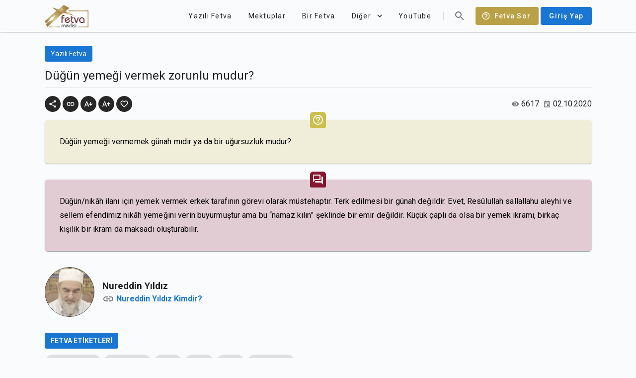

--- FILE ---
content_type: text/html; charset=utf-8
request_url: https://fetvameclisi.com/fetva/dugun-yemegi-vermek-zorunlu-mudur
body_size: 11112
content:
<!doctype html>
<html data-n-head-ssr lang="tr" data-n-head="%7B%22lang%22:%7B%22ssr%22:%22tr%22%7D%7D">
  <head >
    <title>Düğün yemeği vermek zorunlu mudur? · Fetva Meclisi</title><meta data-n-head="ssr" data-hid="apple-itunes-app" name="apple-itunes-app" content="app-id=873929763"><meta data-n-head="ssr" data-hid="charset" charset="utf-8"><meta data-n-head="ssr" data-hid="viewport" name="viewport" content="width=device-width,initial-scale=1.0"><meta data-n-head="ssr" data-hid="mobile-web-app-capable" name="mobile-web-app-capable" content="yes"><meta data-n-head="ssr" data-hid="apple-mobile-web-app-title" name="apple-mobile-web-app-title" content="Fetva Meclisi"><meta data-n-head="ssr" data-hid="theme-color" name="theme-color" content="#BAA147"><meta data-n-head="ssr" data-hid="og:site_name" name="og:site_name" property="og:site_name" content="Fetva Meclisi"><meta data-n-head="ssr" data-hid="twitter:card" name="twitter:card" property="twitter:card" content="summary_large_image"><meta data-n-head="ssr" data-hid="og:type" property="og:type" content="article"><meta data-n-head="ssr" data-hid="description" name="description" content="Düğün yemeği vermemek günah mıdır ya da bir uğursuzluk mudur?"><meta data-n-head="ssr" data-hid="twitter:title" name="twitter:title" content="Düğün yemeği vermek zorunlu mudur?"><meta data-n-head="ssr" data-hid="twitter:description" name="twitter:description" content="Düğün yemeği vermemek günah mıdır ya da bir uğursuzluk mudur?"><meta data-n-head="ssr" data-hid="og:title" property="og:title" content="Düğün yemeği vermek zorunlu mudur?"><meta data-n-head="ssr" data-hid="og:description" property="og:description" content="Düğün yemeği vermemek günah mıdır ya da bir uğursuzluk mudur?"><meta data-n-head="ssr" data-hid="twitter:image" name="twitter:image" content="https://fetvameclisi.com/icon.png"><meta data-n-head="ssr" data-hid="og:image" property="og:image" content="https://fetvameclisi.com/icon.png"><meta data-n-head="ssr" data-hid="og:image:secure_url" property="og:image:secure_url" content="https://fetvameclisi.com/icon.png"><meta data-n-head="ssr" data-hid="og:image:alt" property="og:image:alt" content="Düğün yemeği vermek zorunlu mudur?"><link data-n-head="ssr" rel="preconnect" href="https://www.googletagmanager.com"><link data-n-head="ssr" data-hid="shortcut-icon" rel="shortcut icon" href="/_nuxt/icons/icon_64x64.cd4a3e.png"><link data-n-head="ssr" data-hid="apple-touch-icon" rel="apple-touch-icon" href="/_nuxt/icons/icon_512x512.cd4a3e.png" sizes="512x512"><link data-n-head="ssr" rel="manifest" href="/_nuxt/manifest.2d49630e.json" data-hid="manifest"><style data-n-head="vuetify" type="text/css" id="vuetify-theme-stylesheet" nonce="undefined">.v-application a { color: #1976d2; }.v-application .primary {  background-color: #1976d2 !important;  border-color: #1976d2 !important;}.v-application .primary--text {  color: #1976d2 !important;  caret-color: #1976d2 !important;}.v-application .primary.lighten-5 {  background-color: #c7fdff !important;  border-color: #c7fdff !important;}.v-application .primary--text.text--lighten-5 {  color: #c7fdff !important;  caret-color: #c7fdff !important;}.v-application .primary.lighten-4 {  background-color: #a8e0ff !important;  border-color: #a8e0ff !important;}.v-application .primary--text.text--lighten-4 {  color: #a8e0ff !important;  caret-color: #a8e0ff !important;}.v-application .primary.lighten-3 {  background-color: #8ac5ff !important;  border-color: #8ac5ff !important;}.v-application .primary--text.text--lighten-3 {  color: #8ac5ff !important;  caret-color: #8ac5ff !important;}.v-application .primary.lighten-2 {  background-color: #6aaaff !important;  border-color: #6aaaff !important;}.v-application .primary--text.text--lighten-2 {  color: #6aaaff !important;  caret-color: #6aaaff !important;}.v-application .primary.lighten-1 {  background-color: #488fef !important;  border-color: #488fef !important;}.v-application .primary--text.text--lighten-1 {  color: #488fef !important;  caret-color: #488fef !important;}.v-application .primary.darken-1 {  background-color: #005eb6 !important;  border-color: #005eb6 !important;}.v-application .primary--text.text--darken-1 {  color: #005eb6 !important;  caret-color: #005eb6 !important;}.v-application .primary.darken-2 {  background-color: #00479b !important;  border-color: #00479b !important;}.v-application .primary--text.text--darken-2 {  color: #00479b !important;  caret-color: #00479b !important;}.v-application .primary.darken-3 {  background-color: #003180 !important;  border-color: #003180 !important;}.v-application .primary--text.text--darken-3 {  color: #003180 !important;  caret-color: #003180 !important;}.v-application .primary.darken-4 {  background-color: #001e67 !important;  border-color: #001e67 !important;}.v-application .primary--text.text--darken-4 {  color: #001e67 !important;  caret-color: #001e67 !important;}.v-application .secondary {  background-color: #424242 !important;  border-color: #424242 !important;}.v-application .secondary--text {  color: #424242 !important;  caret-color: #424242 !important;}.v-application .secondary.lighten-5 {  background-color: #c1c1c1 !important;  border-color: #c1c1c1 !important;}.v-application .secondary--text.text--lighten-5 {  color: #c1c1c1 !important;  caret-color: #c1c1c1 !important;}.v-application .secondary.lighten-4 {  background-color: #a6a6a6 !important;  border-color: #a6a6a6 !important;}.v-application .secondary--text.text--lighten-4 {  color: #a6a6a6 !important;  caret-color: #a6a6a6 !important;}.v-application .secondary.lighten-3 {  background-color: #8b8b8b !important;  border-color: #8b8b8b !important;}.v-application .secondary--text.text--lighten-3 {  color: #8b8b8b !important;  caret-color: #8b8b8b !important;}.v-application .secondary.lighten-2 {  background-color: #727272 !important;  border-color: #727272 !important;}.v-application .secondary--text.text--lighten-2 {  color: #727272 !important;  caret-color: #727272 !important;}.v-application .secondary.lighten-1 {  background-color: #595959 !important;  border-color: #595959 !important;}.v-application .secondary--text.text--lighten-1 {  color: #595959 !important;  caret-color: #595959 !important;}.v-application .secondary.darken-1 {  background-color: #2c2c2c !important;  border-color: #2c2c2c !important;}.v-application .secondary--text.text--darken-1 {  color: #2c2c2c !important;  caret-color: #2c2c2c !important;}.v-application .secondary.darken-2 {  background-color: #171717 !important;  border-color: #171717 !important;}.v-application .secondary--text.text--darken-2 {  color: #171717 !important;  caret-color: #171717 !important;}.v-application .secondary.darken-3 {  background-color: #000000 !important;  border-color: #000000 !important;}.v-application .secondary--text.text--darken-3 {  color: #000000 !important;  caret-color: #000000 !important;}.v-application .secondary.darken-4 {  background-color: #000000 !important;  border-color: #000000 !important;}.v-application .secondary--text.text--darken-4 {  color: #000000 !important;  caret-color: #000000 !important;}.v-application .accent {  background-color: #82b1ff !important;  border-color: #82b1ff !important;}.v-application .accent--text {  color: #82b1ff !important;  caret-color: #82b1ff !important;}.v-application .accent.lighten-5 {  background-color: #ffffff !important;  border-color: #ffffff !important;}.v-application .accent--text.text--lighten-5 {  color: #ffffff !important;  caret-color: #ffffff !important;}.v-application .accent.lighten-4 {  background-color: #f8ffff !important;  border-color: #f8ffff !important;}.v-application .accent--text.text--lighten-4 {  color: #f8ffff !important;  caret-color: #f8ffff !important;}.v-application .accent.lighten-3 {  background-color: #daffff !important;  border-color: #daffff !important;}.v-application .accent--text.text--lighten-3 {  color: #daffff !important;  caret-color: #daffff !important;}.v-application .accent.lighten-2 {  background-color: #bce8ff !important;  border-color: #bce8ff !important;}.v-application .accent--text.text--lighten-2 {  color: #bce8ff !important;  caret-color: #bce8ff !important;}.v-application .accent.lighten-1 {  background-color: #9fccff !important;  border-color: #9fccff !important;}.v-application .accent--text.text--lighten-1 {  color: #9fccff !important;  caret-color: #9fccff !important;}.v-application .accent.darken-1 {  background-color: #6596e2 !important;  border-color: #6596e2 !important;}.v-application .accent--text.text--darken-1 {  color: #6596e2 !important;  caret-color: #6596e2 !important;}.v-application .accent.darken-2 {  background-color: #467dc6 !important;  border-color: #467dc6 !important;}.v-application .accent--text.text--darken-2 {  color: #467dc6 !important;  caret-color: #467dc6 !important;}.v-application .accent.darken-3 {  background-color: #2364aa !important;  border-color: #2364aa !important;}.v-application .accent--text.text--darken-3 {  color: #2364aa !important;  caret-color: #2364aa !important;}.v-application .accent.darken-4 {  background-color: #004c90 !important;  border-color: #004c90 !important;}.v-application .accent--text.text--darken-4 {  color: #004c90 !important;  caret-color: #004c90 !important;}.v-application .error {  background-color: #ff5252 !important;  border-color: #ff5252 !important;}.v-application .error--text {  color: #ff5252 !important;  caret-color: #ff5252 !important;}.v-application .error.lighten-5 {  background-color: #ffe4d5 !important;  border-color: #ffe4d5 !important;}.v-application .error--text.text--lighten-5 {  color: #ffe4d5 !important;  caret-color: #ffe4d5 !important;}.v-application .error.lighten-4 {  background-color: #ffc6b9 !important;  border-color: #ffc6b9 !important;}.v-application .error--text.text--lighten-4 {  color: #ffc6b9 !important;  caret-color: #ffc6b9 !important;}.v-application .error.lighten-3 {  background-color: #ffa99e !important;  border-color: #ffa99e !important;}.v-application .error--text.text--lighten-3 {  color: #ffa99e !important;  caret-color: #ffa99e !important;}.v-application .error.lighten-2 {  background-color: #ff8c84 !important;  border-color: #ff8c84 !important;}.v-application .error--text.text--lighten-2 {  color: #ff8c84 !important;  caret-color: #ff8c84 !important;}.v-application .error.lighten-1 {  background-color: #ff6f6a !important;  border-color: #ff6f6a !important;}.v-application .error--text.text--lighten-1 {  color: #ff6f6a !important;  caret-color: #ff6f6a !important;}.v-application .error.darken-1 {  background-color: #df323b !important;  border-color: #df323b !important;}.v-application .error--text.text--darken-1 {  color: #df323b !important;  caret-color: #df323b !important;}.v-application .error.darken-2 {  background-color: #bf0025 !important;  border-color: #bf0025 !important;}.v-application .error--text.text--darken-2 {  color: #bf0025 !important;  caret-color: #bf0025 !important;}.v-application .error.darken-3 {  background-color: #9f0010 !important;  border-color: #9f0010 !important;}.v-application .error--text.text--darken-3 {  color: #9f0010 !important;  caret-color: #9f0010 !important;}.v-application .error.darken-4 {  background-color: #800000 !important;  border-color: #800000 !important;}.v-application .error--text.text--darken-4 {  color: #800000 !important;  caret-color: #800000 !important;}.v-application .info {  background-color: #2196f3 !important;  border-color: #2196f3 !important;}.v-application .info--text {  color: #2196f3 !important;  caret-color: #2196f3 !important;}.v-application .info.lighten-5 {  background-color: #d4ffff !important;  border-color: #d4ffff !important;}.v-application .info--text.text--lighten-5 {  color: #d4ffff !important;  caret-color: #d4ffff !important;}.v-application .info.lighten-4 {  background-color: #b5ffff !important;  border-color: #b5ffff !important;}.v-application .info--text.text--lighten-4 {  color: #b5ffff !important;  caret-color: #b5ffff !important;}.v-application .info.lighten-3 {  background-color: #95e8ff !important;  border-color: #95e8ff !important;}.v-application .info--text.text--lighten-3 {  color: #95e8ff !important;  caret-color: #95e8ff !important;}.v-application .info.lighten-2 {  background-color: #75ccff !important;  border-color: #75ccff !important;}.v-application .info--text.text--lighten-2 {  color: #75ccff !important;  caret-color: #75ccff !important;}.v-application .info.lighten-1 {  background-color: #51b0ff !important;  border-color: #51b0ff !important;}.v-application .info--text.text--lighten-1 {  color: #51b0ff !important;  caret-color: #51b0ff !important;}.v-application .info.darken-1 {  background-color: #007cd6 !important;  border-color: #007cd6 !important;}.v-application .info--text.text--darken-1 {  color: #007cd6 !important;  caret-color: #007cd6 !important;}.v-application .info.darken-2 {  background-color: #0064ba !important;  border-color: #0064ba !important;}.v-application .info--text.text--darken-2 {  color: #0064ba !important;  caret-color: #0064ba !important;}.v-application .info.darken-3 {  background-color: #004d9f !important;  border-color: #004d9f !important;}.v-application .info--text.text--darken-3 {  color: #004d9f !important;  caret-color: #004d9f !important;}.v-application .info.darken-4 {  background-color: #003784 !important;  border-color: #003784 !important;}.v-application .info--text.text--darken-4 {  color: #003784 !important;  caret-color: #003784 !important;}.v-application .success {  background-color: #4caf50 !important;  border-color: #4caf50 !important;}.v-application .success--text {  color: #4caf50 !important;  caret-color: #4caf50 !important;}.v-application .success.lighten-5 {  background-color: #dcffd6 !important;  border-color: #dcffd6 !important;}.v-application .success--text.text--lighten-5 {  color: #dcffd6 !important;  caret-color: #dcffd6 !important;}.v-application .success.lighten-4 {  background-color: #beffba !important;  border-color: #beffba !important;}.v-application .success--text.text--lighten-4 {  color: #beffba !important;  caret-color: #beffba !important;}.v-application .success.lighten-3 {  background-color: #a2ff9e !important;  border-color: #a2ff9e !important;}.v-application .success--text.text--lighten-3 {  color: #a2ff9e !important;  caret-color: #a2ff9e !important;}.v-application .success.lighten-2 {  background-color: #85e783 !important;  border-color: #85e783 !important;}.v-application .success--text.text--lighten-2 {  color: #85e783 !important;  caret-color: #85e783 !important;}.v-application .success.lighten-1 {  background-color: #69cb69 !important;  border-color: #69cb69 !important;}.v-application .success--text.text--lighten-1 {  color: #69cb69 !important;  caret-color: #69cb69 !important;}.v-application .success.darken-1 {  background-color: #2d9437 !important;  border-color: #2d9437 !important;}.v-application .success--text.text--darken-1 {  color: #2d9437 !important;  caret-color: #2d9437 !important;}.v-application .success.darken-2 {  background-color: #00791e !important;  border-color: #00791e !important;}.v-application .success--text.text--darken-2 {  color: #00791e !important;  caret-color: #00791e !important;}.v-application .success.darken-3 {  background-color: #006000 !important;  border-color: #006000 !important;}.v-application .success--text.text--darken-3 {  color: #006000 !important;  caret-color: #006000 !important;}.v-application .success.darken-4 {  background-color: #004700 !important;  border-color: #004700 !important;}.v-application .success--text.text--darken-4 {  color: #004700 !important;  caret-color: #004700 !important;}.v-application .warning {  background-color: #fb8c00 !important;  border-color: #fb8c00 !important;}.v-application .warning--text {  color: #fb8c00 !important;  caret-color: #fb8c00 !important;}.v-application .warning.lighten-5 {  background-color: #ffff9e !important;  border-color: #ffff9e !important;}.v-application .warning--text.text--lighten-5 {  color: #ffff9e !important;  caret-color: #ffff9e !important;}.v-application .warning.lighten-4 {  background-color: #fffb82 !important;  border-color: #fffb82 !important;}.v-application .warning--text.text--lighten-4 {  color: #fffb82 !important;  caret-color: #fffb82 !important;}.v-application .warning.lighten-3 {  background-color: #ffdf67 !important;  border-color: #ffdf67 !important;}.v-application .warning--text.text--lighten-3 {  color: #ffdf67 !important;  caret-color: #ffdf67 !important;}.v-application .warning.lighten-2 {  background-color: #ffc24b !important;  border-color: #ffc24b !important;}.v-application .warning--text.text--lighten-2 {  color: #ffc24b !important;  caret-color: #ffc24b !important;}.v-application .warning.lighten-1 {  background-color: #ffa72d !important;  border-color: #ffa72d !important;}.v-application .warning--text.text--lighten-1 {  color: #ffa72d !important;  caret-color: #ffa72d !important;}.v-application .warning.darken-1 {  background-color: #db7200 !important;  border-color: #db7200 !important;}.v-application .warning--text.text--darken-1 {  color: #db7200 !important;  caret-color: #db7200 !important;}.v-application .warning.darken-2 {  background-color: #bb5900 !important;  border-color: #bb5900 !important;}.v-application .warning--text.text--darken-2 {  color: #bb5900 !important;  caret-color: #bb5900 !important;}.v-application .warning.darken-3 {  background-color: #9d4000 !important;  border-color: #9d4000 !important;}.v-application .warning--text.text--darken-3 {  color: #9d4000 !important;  caret-color: #9d4000 !important;}.v-application .warning.darken-4 {  background-color: #802700 !important;  border-color: #802700 !important;}.v-application .warning--text.text--darken-4 {  color: #802700 !important;  caret-color: #802700 !important;}</style><script data-n-head="ssr" data-hid="gtm-script" type="f50067ce754b4b5651070a39-text/javascript">window['dataLayer']=[];if(!window._gtm_init){window._gtm_init=1;(function(w,n,d,m,e,p){w[d]=(w[d]==1||n[d]=='yes'||n[d]==1||n[m]==1||(w[e]&&w[e][p]&&w[e][p]()))?1:0})(window,navigator,'doNotTrack','msDoNotTrack','external','msTrackingProtectionEnabled');(function(w,d,s,l,x,y){w[x]={};w._gtm_inject=function(i){if(w.doNotTrack||w[x][i])return;w[x][i]=1;w[l]=w[l]||[];w[l].push({'gtm.start':new Date().getTime(),event:'gtm.js'});var f=d.getElementsByTagName(s)[0],j=d.createElement(s);j.async=true;j.src='https://www.googletagmanager.com/gtm.js?id='+i;f.parentNode.insertBefore(j,f);}})(window,document,'script','dataLayer','_gtm_ids','_gtm_inject')};["GTM-KF5T85K"].forEach(function(i){window._gtm_inject(i)})</script><link rel="preload" href="/_nuxt/9217c9d.js" as="script"><link rel="preload" href="/_nuxt/b789e42.js" as="script"><link rel="preload" href="/_nuxt/css/e65eace.css" as="style"><link rel="preload" href="/_nuxt/85bb865.js" as="script"><link rel="preload" href="/_nuxt/css/1161ed6.css" as="style"><link rel="preload" href="/_nuxt/2c9801a.js" as="script"><link rel="preload" href="/_nuxt/css/626df83.css" as="style"><link rel="preload" href="/_nuxt/221941e.js" as="script"><link rel="preload" href="/_nuxt/css/26e0bd2.css" as="style"><link rel="preload" href="/_nuxt/f533eee.js" as="script"><link rel="stylesheet" href="/_nuxt/css/e65eace.css"><link rel="stylesheet" href="/_nuxt/css/1161ed6.css"><link rel="stylesheet" href="/_nuxt/css/626df83.css"><link rel="stylesheet" href="/_nuxt/css/26e0bd2.css">
  </head>
  <body >
    <noscript data-n-head="ssr" data-hid="gtm-noscript" data-pbody="true"><iframe src="https://www.googletagmanager.com/ns.html?id=GTM-KF5T85K&" height="0" width="0" style="display:none;visibility:hidden" title="gtm"></iframe></noscript><div data-server-rendered="true" id="__nuxt"><!----><div id="__layout"><div data-app="true" id="app" class="v-application v-application--is-ltr theme--light"><div class="v-application--wrap"><header class="v-sheet theme--light elevation-1 v-toolbar v-toolbar--flat v-app-bar v-app-bar--clipped v-app-bar--fixed" style="height:56px;margin-top:0px;transform:translateY(0px);left:0px;right:0px;background-color:#f9fbfd;border-color:#f9fbfd;"><div class="v-toolbar__content" style="height:56px;"><div class="container px-0"><header class="inner-app-bar v-sheet theme--light v-toolbar v-toolbar--flat v-app-bar transparent" style="height:56px;margin-top:0px;transform:translateY(0px);left:0px;right:0px;"><div class="v-toolbar__content" style="height:56px;"><a href="/" class="nuxt-link-active"><img src="/_nuxt/img/fetvameclisi.6cd21f7.png" alt="Fetva Meclisi" width="88.5" height="45" class="app-logo"></a> <div class="spacer"></div> <!----> <a href="/fetva-sor" class="text-capitalize ml-2 v-btn v-btn--has-bg v-btn--router theme--dark v-size--default" style="background-color:#baa147;border-color:#baa147;"><span class="v-btn__content"><span aria-hidden="true" class="v-icon notranslate v-icon--left theme--dark"><svg xmlns="http://www.w3.org/2000/svg" viewBox="0 0 24 24" role="img" aria-hidden="true" class="v-icon__svg"><path d="M11,18H13V16H11V18M12,2A10,10 0 0,0 2,12A10,10 0 0,0 12,22A10,10 0 0,0 22,12A10,10 0 0,0 12,2M12,20C7.59,20 4,16.41 4,12C4,7.59 7.59,4 12,4C16.41,4 20,7.59 20,12C20,16.41 16.41,20 12,20M12,6A4,4 0 0,0 8,10H10A2,2 0 0,1 12,8A2,2 0 0,1 14,10C14,12 11,11.75 11,15H13C13,12.75 16,12.5 16,10A4,4 0 0,0 12,6Z"></path></svg></span>
            Fetva Sor
          </span></a> <a href="/uyelik/giris" class="text-none ml-1 v-btn v-btn--has-bg v-btn--router theme--light v-size--default primary"><span class="v-btn__content">
            Giriş Yap
          </span></a></div></header></div></div></header> <nav class="v-navigation-drawer v-navigation-drawer--clipped v-navigation-drawer--close v-navigation-drawer--fixed v-navigation-drawer--is-mobile theme--light" style="height:100%;top:0px;transform:translateX(-100%);width:256px;"><div class="v-navigation-drawer__content"><div class="v-list v-sheet theme--light v-list--dense v-list--nav"><div class="v-subheader theme--light">Kategoriler</div> <a href="/kategori/corona" tabindex="0" router="" class="v-list-item v-list-item--link theme--light"><div class="v-list-item__content"><div class="v-list-item__title">Corona</div></div> <div class="v-list-item__action"><button type="button" class="v-btn v-btn--icon v-btn--round theme--light v-size--x-small"><span class="v-btn__content"><span aria-hidden="true" class="v-icon notranslate theme--light grey--text text--lighten-1"><svg xmlns="http://www.w3.org/2000/svg" viewBox="0 0 24 24" role="img" aria-hidden="true" class="v-icon__svg"><path d="M8.59,16.58L13.17,12L8.59,7.41L10,6L16,12L10,18L8.59,16.58Z"></path></svg></span></span></button></div></a><a href="/kategori/sesli-fetva" tabindex="0" router="" class="v-list-item v-list-item--link theme--light"><div class="v-list-item__content"><div class="v-list-item__title">Sesli Fetva</div></div> <div class="v-list-item__action"><button type="button" class="v-btn v-btn--icon v-btn--round theme--light v-size--x-small"><span class="v-btn__content"><span aria-hidden="true" class="v-icon notranslate theme--light grey--text text--lighten-1"><svg xmlns="http://www.w3.org/2000/svg" viewBox="0 0 24 24" role="img" aria-hidden="true" class="v-icon__svg"><path d="M8.59,16.58L13.17,12L8.59,7.41L10,6L16,12L10,18L8.59,16.58Z"></path></svg></span></span></button></div></a><a href="/kategori/ramazan" tabindex="0" router="" class="v-list-item v-list-item--link theme--light"><div class="v-list-item__content"><div class="v-list-item__title">Ramazan</div></div> <div class="v-list-item__action"><button type="button" class="v-btn v-btn--icon v-btn--round theme--light v-size--x-small"><span class="v-btn__content"><span aria-hidden="true" class="v-icon notranslate theme--light grey--text text--lighten-1"><svg xmlns="http://www.w3.org/2000/svg" viewBox="0 0 24 24" role="img" aria-hidden="true" class="v-icon__svg"><path d="M8.59,16.58L13.17,12L8.59,7.41L10,6L16,12L10,18L8.59,16.58Z"></path></svg></span></span></button></div></a><a href="/kategori/gundem" tabindex="0" router="" class="v-list-item v-list-item--link theme--light"><div class="v-list-item__content"><div class="v-list-item__title">Gündem</div></div> <div class="v-list-item__action"><button type="button" class="v-btn v-btn--icon v-btn--round theme--light v-size--x-small"><span class="v-btn__content"><span aria-hidden="true" class="v-icon notranslate theme--light grey--text text--lighten-1"><svg xmlns="http://www.w3.org/2000/svg" viewBox="0 0 24 24" role="img" aria-hidden="true" class="v-icon__svg"><path d="M8.59,16.58L13.17,12L8.59,7.41L10,6L16,12L10,18L8.59,16.58Z"></path></svg></span></span></button></div></a><a href="/kategori/soru-cevap" tabindex="0" router="" class="v-list-item v-list-item--link theme--light"><div class="v-list-item__content"><div class="v-list-item__title">Soru-Cevap</div></div> <div class="v-list-item__action"><button type="button" class="v-btn v-btn--icon v-btn--round theme--light v-size--x-small"><span class="v-btn__content"><span aria-hidden="true" class="v-icon notranslate theme--light grey--text text--lighten-1"><svg xmlns="http://www.w3.org/2000/svg" viewBox="0 0 24 24" role="img" aria-hidden="true" class="v-icon__svg"><path d="M8.59,16.58L13.17,12L8.59,7.41L10,6L16,12L10,18L8.59,16.58Z"></path></svg></span></span></button></div></a><a href="/kategori/ayet-ayet-sahsiyetimiz" tabindex="0" router="" class="v-list-item v-list-item--link theme--light"><div class="v-list-item__content"><div class="v-list-item__title">Ayet Ayet Şahsiyetimiz</div></div> <div class="v-list-item__action"><button type="button" class="v-btn v-btn--icon v-btn--round theme--light v-size--x-small"><span class="v-btn__content"><span aria-hidden="true" class="v-icon notranslate theme--light grey--text text--lighten-1"><svg xmlns="http://www.w3.org/2000/svg" viewBox="0 0 24 24" role="img" aria-hidden="true" class="v-icon__svg"><path d="M8.59,16.58L13.17,12L8.59,7.41L10,6L16,12L10,18L8.59,16.58Z"></path></svg></span></span></button></div></a><a href="/kategori/tefsir-dersleri-2" tabindex="0" router="" class="v-list-item v-list-item--link theme--light"><div class="v-list-item__content"><div class="v-list-item__title">Tefsir Dersleri</div></div> <div class="v-list-item__action"><button type="button" class="v-btn v-btn--icon v-btn--round theme--light v-size--x-small"><span class="v-btn__content"><span aria-hidden="true" class="v-icon notranslate theme--light grey--text text--lighten-1"><svg xmlns="http://www.w3.org/2000/svg" viewBox="0 0 24 24" role="img" aria-hidden="true" class="v-icon__svg"><path d="M8.59,16.58L13.17,12L8.59,7.41L10,6L16,12L10,18L8.59,16.58Z"></path></svg></span></span></button></div></a><a href="/kategori/mektep-dersleri" tabindex="0" router="" class="v-list-item v-list-item--link theme--light"><div class="v-list-item__content"><div class="v-list-item__title">Mektep Dersleri</div></div> <div class="v-list-item__action"><button type="button" class="v-btn v-btn--icon v-btn--round theme--light v-size--x-small"><span class="v-btn__content"><span aria-hidden="true" class="v-icon notranslate theme--light grey--text text--lighten-1"><svg xmlns="http://www.w3.org/2000/svg" viewBox="0 0 24 24" role="img" aria-hidden="true" class="v-icon__svg"><path d="M8.59,16.58L13.17,12L8.59,7.41L10,6L16,12L10,18L8.59,16.58Z"></path></svg></span></span></button></div></a><a href="/kategori/oruc-fikhi" tabindex="0" router="" class="v-list-item v-list-item--link theme--light"><div class="v-list-item__content"><div class="v-list-item__title">Oruç Fıkhı</div></div> <div class="v-list-item__action"><button type="button" class="v-btn v-btn--icon v-btn--round theme--light v-size--x-small"><span class="v-btn__content"><span aria-hidden="true" class="v-icon notranslate theme--light grey--text text--lighten-1"><svg xmlns="http://www.w3.org/2000/svg" viewBox="0 0 24 24" role="img" aria-hidden="true" class="v-icon__svg"><path d="M8.59,16.58L13.17,12L8.59,7.41L10,6L16,12L10,18L8.59,16.58Z"></path></svg></span></span></button></div></a><a href="/kategori/fikih-dersleri" tabindex="0" router="" class="v-list-item v-list-item--link theme--light"><div class="v-list-item__content"><div class="v-list-item__title">Fıkıh Dersleri</div></div> <div class="v-list-item__action"><button type="button" class="v-btn v-btn--icon v-btn--round theme--light v-size--x-small"><span class="v-btn__content"><span aria-hidden="true" class="v-icon notranslate theme--light grey--text text--lighten-1"><svg xmlns="http://www.w3.org/2000/svg" viewBox="0 0 24 24" role="img" aria-hidden="true" class="v-icon__svg"><path d="M8.59,16.58L13.17,12L8.59,7.41L10,6L16,12L10,18L8.59,16.58Z"></path></svg></span></span></button></div></a><a href="/kategori/video-fetva" tabindex="0" router="" class="v-list-item v-list-item--link theme--light"><div class="v-list-item__content"><div class="v-list-item__title">Video Fetva</div></div> <div class="v-list-item__action"><button type="button" class="v-btn v-btn--icon v-btn--round theme--light v-size--x-small"><span class="v-btn__content"><span aria-hidden="true" class="v-icon notranslate theme--light grey--text text--lighten-1"><svg xmlns="http://www.w3.org/2000/svg" viewBox="0 0 24 24" role="img" aria-hidden="true" class="v-icon__svg"><path d="M8.59,16.58L13.17,12L8.59,7.41L10,6L16,12L10,18L8.59,16.58Z"></path></svg></span></span></button></div></a> <a href="/blog/" tabindex="0" router="" class="v-list-item v-list-item--link theme--light"><div class="v-list-item__content"><div class="v-list-item__title">Fetva Blog</div></div> <div class="v-list-item__action"><button type="button" class="v-btn v-btn--icon v-btn--round theme--light v-size--x-small"><span class="v-btn__content"><span aria-hidden="true" class="v-icon notranslate theme--light grey--text text--lighten-1"><svg xmlns="http://www.w3.org/2000/svg" viewBox="0 0 24 24" role="img" aria-hidden="true" class="v-icon__svg"><path d="M8.59,16.58L13.17,12L8.59,7.41L10,6L16,12L10,18L8.59,16.58Z"></path></svg></span></span></button></div></a></div></div><div class="v-navigation-drawer__append"><div class="d-flex align-center justify-center py-2"><a href="https://www.facebook.com/NureddinYildiz" target="_blank" rel="noopener noreferrer" class="v-btn v-btn--icon v-btn--round theme--light v-size--large"><span class="v-btn__content"><span aria-hidden="true" class="v-icon notranslate theme--light"><svg xmlns="http://www.w3.org/2000/svg" viewBox="0 0 24 24" role="img" aria-hidden="true" class="v-icon__svg"><path d="M12 2.04C6.5 2.04 2 6.53 2 12.06C2 17.06 5.66 21.21 10.44 21.96V14.96H7.9V12.06H10.44V9.85C10.44 7.34 11.93 5.96 14.22 5.96C15.31 5.96 16.45 6.15 16.45 6.15V8.62H15.19C13.95 8.62 13.56 9.39 13.56 10.18V12.06H16.34L15.89 14.96H13.56V21.96A10 10 0 0 0 22 12.06C22 6.53 17.5 2.04 12 2.04Z"></path></svg></span></span></a><a href="https://twitter.com/nurettinyildiz" target="_blank" rel="noopener noreferrer" class="v-btn v-btn--icon v-btn--round theme--light v-size--large"><span class="v-btn__content"><span aria-hidden="true" class="v-icon notranslate theme--light"><svg xmlns="http://www.w3.org/2000/svg" viewBox="0 0 24 24" role="img" aria-hidden="true" class="v-icon__svg"><path d="M22.46,6C21.69,6.35 20.86,6.58 20,6.69C20.88,6.16 21.56,5.32 21.88,4.31C21.05,4.81 20.13,5.16 19.16,5.36C18.37,4.5 17.26,4 16,4C13.65,4 11.73,5.92 11.73,8.29C11.73,8.63 11.77,8.96 11.84,9.27C8.28,9.09 5.11,7.38 3,4.79C2.63,5.42 2.42,6.16 2.42,6.94C2.42,8.43 3.17,9.75 4.33,10.5C3.62,10.5 2.96,10.3 2.38,10C2.38,10 2.38,10 2.38,10.03C2.38,12.11 3.86,13.85 5.82,14.24C5.46,14.34 5.08,14.39 4.69,14.39C4.42,14.39 4.15,14.36 3.89,14.31C4.43,16 6,17.26 7.89,17.29C6.43,18.45 4.58,19.13 2.56,19.13C2.22,19.13 1.88,19.11 1.54,19.07C3.44,20.29 5.7,21 8.12,21C16,21 20.33,14.46 20.33,8.79C20.33,8.6 20.33,8.42 20.32,8.23C21.16,7.63 21.88,6.87 22.46,6Z"></path></svg></span></span></a><a href="https://www.youtube.com/channel/UCQz9zG_ZXOjEyRqMwUSb8tg" target="_blank" rel="noopener noreferrer" class="v-btn v-btn--icon v-btn--round theme--light v-size--large"><span class="v-btn__content"><span aria-hidden="true" class="v-icon notranslate theme--light"><svg xmlns="http://www.w3.org/2000/svg" viewBox="0 0 24 24" role="img" aria-hidden="true" class="v-icon__svg"><path d="M10,15L15.19,12L10,9V15M21.56,7.17C21.69,7.64 21.78,8.27 21.84,9.07C21.91,9.87 21.94,10.56 21.94,11.16L22,12C22,14.19 21.84,15.8 21.56,16.83C21.31,17.73 20.73,18.31 19.83,18.56C19.36,18.69 18.5,18.78 17.18,18.84C15.88,18.91 14.69,18.94 13.59,18.94L12,19C7.81,19 5.2,18.84 4.17,18.56C3.27,18.31 2.69,17.73 2.44,16.83C2.31,16.36 2.22,15.73 2.16,14.93C2.09,14.13 2.06,13.44 2.06,12.84L2,12C2,9.81 2.16,8.2 2.44,7.17C2.69,6.27 3.27,5.69 4.17,5.44C4.64,5.31 5.5,5.22 6.82,5.16C8.12,5.09 9.31,5.06 10.41,5.06L12,5C16.19,5 18.8,5.16 19.83,5.44C20.73,5.69 21.31,6.27 21.56,7.17Z"></path></svg></span></span></a><a href="https://www.instagram.com/nureddinyildiz/" target="_blank" rel="noopener noreferrer" class="v-btn v-btn--icon v-btn--round theme--light v-size--large"><span class="v-btn__content"><span aria-hidden="true" class="v-icon notranslate theme--light"><svg xmlns="http://www.w3.org/2000/svg" viewBox="0 0 24 24" role="img" aria-hidden="true" class="v-icon__svg"><path d="M7.8,2H16.2C19.4,2 22,4.6 22,7.8V16.2A5.8,5.8 0 0,1 16.2,22H7.8C4.6,22 2,19.4 2,16.2V7.8A5.8,5.8 0 0,1 7.8,2M7.6,4A3.6,3.6 0 0,0 4,7.6V16.4C4,18.39 5.61,20 7.6,20H16.4A3.6,3.6 0 0,0 20,16.4V7.6C20,5.61 18.39,4 16.4,4H7.6M17.25,5.5A1.25,1.25 0 0,1 18.5,6.75A1.25,1.25 0 0,1 17.25,8A1.25,1.25 0 0,1 16,6.75A1.25,1.25 0 0,1 17.25,5.5M12,7A5,5 0 0,1 17,12A5,5 0 0,1 12,17A5,5 0 0,1 7,12A5,5 0 0,1 12,7M12,9A3,3 0 0,0 9,12A3,3 0 0,0 12,15A3,3 0 0,0 15,12A3,3 0 0,0 12,9Z"></path></svg></span></span></a></div></div><div class="v-navigation-drawer__border"></div></nav> <main class="v-main" style="padding-top:56px;padding-right:0px;padding-bottom:0px;padding-left:0px;"><div class="v-main__wrap"><div class="container mt-4"><div><!----> <a href="/kategori/yazili-fetva" draggable="false" class="mr-1 v-chip v-chip--clickable v-chip--label v-chip--link theme--light v-size--default primary"><span class="v-chip__content">
    Yazılı Fetva
  </span></a> <div class="mb-3"><div class="d-flex justify-space-between align-center mb-2 mt-3"><h1 class="text-h5">Düğün yemeği vermek zorunlu mudur?</h1> </div> <hr role="separator" aria-orientation="horizontal" class="v-divider theme--light"></div> <div class="d-flex flex-wrap my-4 mb-sm-6 mb-md-4 my-6"><div class="d-flex"><div class="v-speed-dial v-speed-dial--direction-right"><button type="button" class="v-btn v-btn--fab v-btn--has-bg v-btn--round theme--dark v-size--x-small"><span class="v-btn__content"><span aria-hidden="true" class="v-icon notranslate theme--dark"><svg xmlns="http://www.w3.org/2000/svg" viewBox="0 0 24 24" role="img" aria-hidden="true" class="v-icon__svg"><path d="M18,16.08C17.24,16.08 16.56,16.38 16.04,16.85L8.91,12.7C8.96,12.47 9,12.24 9,12C9,11.76 8.96,11.53 8.91,11.3L15.96,7.19C16.5,7.69 17.21,8 18,8A3,3 0 0,0 21,5A3,3 0 0,0 18,2A3,3 0 0,0 15,5C15,5.24 15.04,5.47 15.09,5.7L8.04,9.81C7.5,9.31 6.79,9 6,9A3,3 0 0,0 3,12A3,3 0 0,0 6,15C6.79,15 7.5,14.69 8.04,14.19L15.16,18.34C15.11,18.55 15.08,18.77 15.08,19C15.08,20.61 16.39,21.91 18,21.91C19.61,21.91 20.92,20.61 20.92,19A2.92,2.92 0 0,0 18,16.08Z"></path></svg></span></span></button><div class="v-speed-dial__list"></div></div> <button type="button" aria-label="Adresi kopyala" class="ml-1 v-btn v-btn--fab v-btn--has-bg v-btn--round theme--dark v-size--x-small"><span class="v-btn__content"><span aria-hidden="true" class="v-icon notranslate theme--dark"><svg xmlns="http://www.w3.org/2000/svg" viewBox="0 0 24 24" role="img" aria-hidden="true" class="v-icon__svg"><path d="M3.9,12C3.9,10.29 5.29,8.9 7,8.9H11V7H7A5,5 0 0,0 2,12A5,5 0 0,0 7,17H11V15.1H7C5.29,15.1 3.9,13.71 3.9,12M8,13H16V11H8V13M17,7H13V8.9H17C18.71,8.9 20.1,10.29 20.1,12C20.1,13.71 18.71,15.1 17,15.1H13V17H17A5,5 0 0,0 22,12A5,5 0 0,0 17,7Z"></path></svg></span></span></button> <div class="d-flex"><button type="button" aria-label="azalt" class="ml-1 v-btn v-btn--fab v-btn--has-bg v-btn--round theme--dark v-size--x-small"><span class="v-btn__content"><span aria-hidden="true" class="v-icon notranslate theme--dark"><svg xmlns="http://www.w3.org/2000/svg" viewBox="0 0 24 24" role="img" aria-hidden="true" class="v-icon__svg"><path d="M5.12,14L7.5,7.67L9.87,14M6.5,5L1,19H3.25L4.37,16H10.62L11.75,19H14L8.5,5H6.5M18,17L23,11.93L21.59,10.5L19,13.1V7H17V13.1L14.41,10.5L13,11.93L18,17Z"></path></svg></span></span></button> <button type="button" aria-label="artır" class="ml-1 v-btn v-btn--fab v-btn--has-bg v-btn--round theme--dark v-size--x-small"><span class="v-btn__content"><span aria-hidden="true" class="v-icon notranslate theme--dark"><svg xmlns="http://www.w3.org/2000/svg" viewBox="0 0 24 24" role="img" aria-hidden="true" class="v-icon__svg"><path d="M5.12,14L7.5,7.67L9.87,14M6.5,5L1,19H3.25L4.37,16H10.62L11.75,19H14L8.5,5H6.5M18,7L13,12.07L14.41,13.5L17,10.9V17H19V10.9L21.59,13.5L23,12.07L18,7Z"></path></svg></span></span></button></div> <button type="button" class="ml-1 v-btn v-btn--fab v-btn--has-bg v-btn--round theme--dark v-size--x-small"><span class="v-btn__content"><span aria-hidden="true" class="v-icon notranslate theme--dark"><svg xmlns="http://www.w3.org/2000/svg" viewBox="0 0 24 24" role="img" aria-hidden="true" class="v-icon__svg"><path d="M12.1,18.55L12,18.65L11.89,18.55C7.14,14.24 4,11.39 4,8.5C4,6.5 5.5,5 7.5,5C9.04,5 10.54,6 11.07,7.36H12.93C13.46,6 14.96,5 16.5,5C18.5,5 20,6.5 20,8.5C20,11.39 16.86,14.24 12.1,18.55M16.5,3C14.76,3 13.09,3.81 12,5.08C10.91,3.81 9.24,3 7.5,3C4.42,3 2,5.41 2,8.5C2,12.27 5.4,15.36 10.55,20.03L12,21.35L13.45,20.03C18.6,15.36 22,12.27 22,8.5C22,5.41 19.58,3 16.5,3Z"></path></svg></span></span></button></div> <div class="spacer"></div> <div class="d-flex"><div class="d-flex align-center mr-2"><span aria-hidden="true" class="v-icon notranslate mr-1 theme--light" style="font-size:16px;height:16px;width:16px;"><svg xmlns="http://www.w3.org/2000/svg" viewBox="0 0 24 24" role="img" aria-hidden="true" class="v-icon__svg" style="font-size:16px;height:16px;width:16px;"><path d="M12,9A3,3 0 0,0 9,12A3,3 0 0,0 12,15A3,3 0 0,0 15,12A3,3 0 0,0 12,9M12,17A5,5 0 0,1 7,12A5,5 0 0,1 12,7A5,5 0 0,1 17,12A5,5 0 0,1 12,17M12,4.5C7,4.5 2.73,7.61 1,12C2.73,16.39 7,19.5 12,19.5C17,19.5 21.27,16.39 23,12C21.27,7.61 17,4.5 12,4.5Z"></path></svg></span> <span>6617</span></div> <div class="d-flex align-center"><span aria-hidden="true" class="v-icon notranslate mr-1 theme--light" style="font-size:16px;height:16px;width:16px;"><svg xmlns="http://www.w3.org/2000/svg" viewBox="0 0 24 24" role="img" aria-hidden="true" class="v-icon__svg" style="font-size:16px;height:16px;width:16px;"><path d="M19,4H18V2H16V4H8V2H6V4H5C3.89,4 3,4.9 3,6V20A2,2 0 0,0 5,22H19A2,2 0 0,0 21,20V6A2,2 0 0,0 19,4M19,20H5V10H19V20M19,8H5V6H19V8M12,13H17V18H12V13Z"></path></svg></span> <span>02.10.2020</span></div></div></div> <!----> <div class="fatwa-card rounded mb-8 v-card v-sheet theme--light elevation-1" style="background-color:rgba(204, 191, 77, 0.2);border-color:rgba(204, 191, 77, 0.2);"><div class="card-icon" style="background-color:rgb(204, 191, 77);"><span aria-hidden="true" class="v-icon notranslate theme--light white--text"><svg xmlns="http://www.w3.org/2000/svg" viewBox="0 0 24 24" role="img" aria-hidden="true" class="v-icon__svg"><path d="M11,18H13V16H11V18M12,2A10,10 0 0,0 2,12A10,10 0 0,0 12,22A10,10 0 0,0 22,12A10,10 0 0,0 12,2M12,20C7.59,20 4,16.41 4,12C4,7.59 7.59,4 12,4C16.41,4 20,7.59 20,12C20,16.41 16.41,20 12,20M12,6A4,4 0 0,0 8,10H10A2,2 0 0,1 12,8A2,2 0 0,1 14,10C14,12 11,11.75 11,15H13C13,12.75 16,12.5 16,10A4,4 0 0,0 12,6Z"></path></svg></span></div> <div class="v-card__text fatwa-content" style="font-size:1rem;line-height:1.75rem;"><p>Düğün yemeği vermemek günah mıdır ya da bir uğursuzluk mudur?</p></div></div> <div class="fatwa-card rounded v-card v-sheet theme--light elevation-1" style="background-color:rgba(136, 22, 46, 0.2);border-color:rgba(136, 22, 46, 0.2);"><div class="card-icon" style="background-color:rgb(136, 22, 46);"><span aria-hidden="true" class="v-icon notranslate theme--light white--text"><svg xmlns="http://www.w3.org/2000/svg" viewBox="0 0 24 24" role="img" aria-hidden="true" class="v-icon__svg"><path d="M15,4V11H5.17L4,12.17V4H15M16,2H3A1,1 0 0,0 2,3V17L6,13H16A1,1 0 0,0 17,12V3A1,1 0 0,0 16,2M21,6H19V15H6V17A1,1 0 0,0 7,18H18L22,22V7A1,1 0 0,0 21,6Z"></path></svg></span></div> <div class="v-card__text fatwa-content" style="font-size:1rem;line-height:1.75rem;"><p>Düğün/nikâh ilanı için yemek vermek erkek tarafının görevi olarak müstehaptır. Terk edilmesi bir günah değildir. Evet, Resûlullah sallallahu aleyhi ve sellem efendimiz nikâh yemeğini verin buyurmuştur ama bu “namaz kılın” şeklinde bir emir değildir. Küçük çaplı da olsa bir yemek ikramı, birkaç kişilik bir ikram da maksadı oluşturabilir.</p></div></div> <div class="d-flex my-8 align-center"><div class="mr-4"><div aria-label="Nureddin Yıldız" role="img" class="v-image v-responsive img-circle theme--light" style="height:100px;width:100px;border:1px solid #333;"><div class="v-image__image v-image__image--preload v-image__image--cover" style="background-image:;background-position:center center;"></div><div class="v-responsive__content"></div></div></div> <div><div class="author-full-name font-weight-bold">
        Nureddin Yıldız
      </div> <div class="d-flex align-center"><span aria-hidden="true" class="v-icon notranslate mr-1 theme--light"><svg xmlns="http://www.w3.org/2000/svg" viewBox="0 0 24 24" role="img" aria-hidden="true" class="v-icon__svg"><path d="M3.9,12C3.9,10.29 5.29,8.9 7,8.9H11V7H7A5,5 0 0,0 2,12A5,5 0 0,0 7,17H11V15.1H7C5.29,15.1 3.9,13.71 3.9,12M8,13H16V11H8V13M17,7H13V8.9H17C18.71,8.9 20.1,10.29 20.1,12C20.1,13.71 18.71,15.1 17,15.1H13V17H17A5,5 0 0,0 22,12A5,5 0 0,0 17,7Z"></path></svg></span> <a href="https://www.nureddinyildiz.com/hayati" target="_blank" rel="noopener noreferrer" class="hover-underline font-weight-bold">
          Nureddin Yıldız Kimdir?
        </a></div></div></div> <div class="mb-8"><h4 draggable="false" class="mb-3 v-chip v-chip--label theme--light v-size--default primary"><span class="v-chip__content">
      FETVA ETİKETLERİ
    </span></h4> <br> <a href="/etiket/dugun-yemegi" draggable="false" class="mr-1 mb-1 v-chip v-chip--clickable v-chip--link v-chip--no-color theme--light v-size--default"><span class="v-chip__content">
      düğün yemeği
    </span></a><a href="/etiket/erkek-tarafi" draggable="false" class="mr-1 mb-1 v-chip v-chip--clickable v-chip--link v-chip--no-color theme--light v-size--default"><span class="v-chip__content">
      erkek tarafı
    </span></a><a href="/etiket/evlilik" draggable="false" class="mr-1 mb-1 v-chip v-chip--clickable v-chip--link v-chip--no-color theme--light v-size--default"><span class="v-chip__content">
      evlilik
    </span></a><a href="/etiket/ikram" draggable="false" class="mr-1 mb-1 v-chip v-chip--clickable v-chip--link v-chip--no-color theme--light v-size--default"><span class="v-chip__content">
      ikram
    </span></a><a href="/etiket/nikah" draggable="false" class="mr-1 mb-1 v-chip v-chip--clickable v-chip--link v-chip--no-color theme--light v-size--default"><span class="v-chip__content">
      nikah
    </span></a><a href="/etiket/peygamber" draggable="false" class="mr-1 mb-1 v-chip v-chip--clickable v-chip--link v-chip--no-color theme--light v-size--default"><span class="v-chip__content">
      peygamber
    </span></a></div> <div><span draggable="false" class="mb-3 v-chip v-chip--label theme--light v-size--default primary"><span class="v-chip__content">
      BENZER FETVALAR
    </span></span> <div class="row no-gutters"><div class="col-md-6 col-12"><a href="/fetva/hac-yemegi-vermek" tabindex="0" class="pa-3 overflow-hidden rounded v-card v-card--link v-sheet v-sheet--outlined theme--light transparent"><div class="d-flex flex-no-wrap justify-center align-center"><div class="v-avatar mr-3 flex-shrink-0 overflow-hidden rounded rounded-0" style="height:75px;min-width:48px;width:75px;"><div aria-label="Hac Yemeği Vermek" role="img" class="v-image v-responsive theme--light"><div class="v-responsive__sizer" style="padding-bottom:100%;"></div><div class="v-image__image v-image__image--preload v-image__image--cover" style="background-image:;background-position:center center;"></div><div class="v-responsive__content"></div></div></div> <div class="d-flex flex-column flex-grow-1 justify-center"><h5 class="fatwa-list-title">
        Hac Yemeği Vermek
      </h5> <p class="mb-0 fatwa-list-date d-flex align-center"><span aria-hidden="true" class="v-icon notranslate mr-1 theme--light" style="font-size:16px;height:16px;width:16px;"><svg xmlns="http://www.w3.org/2000/svg" viewBox="0 0 24 24" role="img" aria-hidden="true" class="v-icon__svg" style="font-size:16px;height:16px;width:16px;"><path d="M19,4H18V2H16V4H8V2H6V4H5C3.89,4 3,4.9 3,6V20A2,2 0 0,0 5,22H19A2,2 0 0,0 21,20V6A2,2 0 0,0 19,4M19,20H5V10H19V20M19,8H5V6H19V8M12,13H17V18H12V13Z"></path></svg></span>
        24.05.2012
      </p></div></div></a></div><div class="col-md-6 col-12"><a href="/fetva/dugun-yemegi-ne-zaman-verilmelidir" tabindex="0" class="pa-3 overflow-hidden rounded v-card v-card--link v-sheet v-sheet--outlined theme--light transparent"><div class="d-flex flex-no-wrap justify-center align-center"><div class="v-avatar mr-3 flex-shrink-0 overflow-hidden rounded rounded-0" style="height:75px;min-width:48px;width:75px;"><div aria-label="Düğün yemeği ne zaman verilmelidir?" role="img" class="v-image v-responsive theme--light"><div class="v-responsive__sizer" style="padding-bottom:100%;"></div><div class="v-image__image v-image__image--preload v-image__image--cover" style="background-image:;background-position:center center;"></div><div class="v-responsive__content"></div></div></div> <div class="d-flex flex-column flex-grow-1 justify-center"><h5 class="fatwa-list-title">
        Düğün yemeği ne zaman verilmelidir?
      </h5> <p class="mb-0 fatwa-list-date d-flex align-center"><span aria-hidden="true" class="v-icon notranslate mr-1 theme--light" style="font-size:16px;height:16px;width:16px;"><svg xmlns="http://www.w3.org/2000/svg" viewBox="0 0 24 24" role="img" aria-hidden="true" class="v-icon__svg" style="font-size:16px;height:16px;width:16px;"><path d="M19,4H18V2H16V4H8V2H6V4H5C3.89,4 3,4.9 3,6V20A2,2 0 0,0 5,22H19A2,2 0 0,0 21,20V6A2,2 0 0,0 19,4M19,20H5V10H19V20M19,8H5V6H19V8M12,13H17V18H12V13Z"></path></svg></span>
        13.08.2022
      </p></div></div></a></div><div class="col-md-6 col-12"><a href="/fetva/evlenilecek-adayla-onceden-gorusmek-zorunlu-mudur" tabindex="0" class="pa-3 overflow-hidden rounded v-card v-card--link v-sheet v-sheet--outlined theme--light transparent"><div class="d-flex flex-no-wrap justify-center align-center"><div class="v-avatar mr-3 flex-shrink-0 overflow-hidden rounded rounded-0" style="height:75px;min-width:48px;width:75px;"><div aria-label="Evlenilecek adayla önceden görüşmek zorunlu mudur?" role="img" class="v-image v-responsive theme--light"><div class="v-responsive__sizer" style="padding-bottom:100%;"></div><div class="v-image__image v-image__image--preload v-image__image--cover" style="background-image:;background-position:center center;"></div><div class="v-responsive__content"></div></div></div> <div class="d-flex flex-column flex-grow-1 justify-center"><h5 class="fatwa-list-title">
        Evlenilecek adayla önceden görüşmek zorunlu mudur?
      </h5> <p class="mb-0 fatwa-list-date d-flex align-center"><span aria-hidden="true" class="v-icon notranslate mr-1 theme--light" style="font-size:16px;height:16px;width:16px;"><svg xmlns="http://www.w3.org/2000/svg" viewBox="0 0 24 24" role="img" aria-hidden="true" class="v-icon__svg" style="font-size:16px;height:16px;width:16px;"><path d="M19,4H18V2H16V4H8V2H6V4H5C3.89,4 3,4.9 3,6V20A2,2 0 0,0 5,22H19A2,2 0 0,0 21,20V6A2,2 0 0,0 19,4M19,20H5V10H19V20M19,8H5V6H19V8M12,13H17V18H12V13Z"></path></svg></span>
        06.11.2021
      </p></div></div></a></div><div class="col-md-6 col-12"><a href="/fetva/evlenmeden-once-is-bulmak-zorunlu-mudur" tabindex="0" class="pa-3 overflow-hidden rounded v-card v-card--link v-sheet v-sheet--outlined theme--light transparent"><div class="d-flex flex-no-wrap justify-center align-center"><div class="v-avatar mr-3 flex-shrink-0 overflow-hidden rounded rounded-0" style="height:75px;min-width:48px;width:75px;"><div aria-label="Evlenmeden önce iş bulmak zorunlu mudur?" role="img" class="v-image v-responsive theme--light"><div class="v-responsive__sizer" style="padding-bottom:100%;"></div><div class="v-image__image v-image__image--preload v-image__image--cover" style="background-image:;background-position:center center;"></div><div class="v-responsive__content"></div></div></div> <div class="d-flex flex-column flex-grow-1 justify-center"><h5 class="fatwa-list-title">
        Evlenmeden önce iş bulmak zorunlu mudur?
      </h5> <p class="mb-0 fatwa-list-date d-flex align-center"><span aria-hidden="true" class="v-icon notranslate mr-1 theme--light" style="font-size:16px;height:16px;width:16px;"><svg xmlns="http://www.w3.org/2000/svg" viewBox="0 0 24 24" role="img" aria-hidden="true" class="v-icon__svg" style="font-size:16px;height:16px;width:16px;"><path d="M19,4H18V2H16V4H8V2H6V4H5C3.89,4 3,4.9 3,6V20A2,2 0 0,0 5,22H19A2,2 0 0,0 21,20V6A2,2 0 0,0 19,4M19,20H5V10H19V20M19,8H5V6H19V8M12,13H17V18H12V13Z"></path></svg></span>
        21.06.2017
      </p></div></div></a></div><div class="col-md-6 col-12"><a href="/fetva/dua-ederken-araci-koymak-zorunlu-mudur" tabindex="0" class="pa-3 overflow-hidden rounded v-card v-card--link v-sheet v-sheet--outlined theme--light transparent"><div class="d-flex flex-no-wrap justify-center align-center"><div class="v-avatar mr-3 flex-shrink-0 overflow-hidden rounded rounded-0" style="height:75px;min-width:48px;width:75px;"><div aria-label="Dua ederken aracı koymak zorunlu mudur?" role="img" class="v-image v-responsive theme--light"><div class="v-responsive__sizer" style="padding-bottom:100%;"></div><div class="v-image__image v-image__image--preload v-image__image--cover" style="background-image:;background-position:center center;"></div><div class="v-responsive__content"></div></div></div> <div class="d-flex flex-column flex-grow-1 justify-center"><h5 class="fatwa-list-title">
        Dua ederken aracı koymak zorunlu mudur?
      </h5> <p class="mb-0 fatwa-list-date d-flex align-center"><span aria-hidden="true" class="v-icon notranslate mr-1 theme--light" style="font-size:16px;height:16px;width:16px;"><svg xmlns="http://www.w3.org/2000/svg" viewBox="0 0 24 24" role="img" aria-hidden="true" class="v-icon__svg" style="font-size:16px;height:16px;width:16px;"><path d="M19,4H18V2H16V4H8V2H6V4H5C3.89,4 3,4.9 3,6V20A2,2 0 0,0 5,22H19A2,2 0 0,0 21,20V6A2,2 0 0,0 19,4M19,20H5V10H19V20M19,8H5V6H19V8M12,13H17V18H12V13Z"></path></svg></span>
        09.10.2016
      </p></div></div></a></div><div class="col-md-6 col-12"><a href="/fetva/annemin-yaptigi-yemegi-gizlice-ihtiyac-sahibine-vermek-gunah-midir" tabindex="0" class="pa-3 overflow-hidden rounded v-card v-card--link v-sheet v-sheet--outlined theme--light transparent"><div class="d-flex flex-no-wrap justify-center align-center"><div class="v-avatar mr-3 flex-shrink-0 overflow-hidden rounded rounded-0" style="height:75px;min-width:48px;width:75px;"><div aria-label="Annemin yaptığı yemeği gizlice ihtiyaç sahibine vermek günah mıdır?" role="img" class="v-image v-responsive theme--light"><div class="v-responsive__sizer" style="padding-bottom:100%;"></div><div class="v-image__image v-image__image--preload v-image__image--cover" style="background-image:;background-position:center center;"></div><div class="v-responsive__content"></div></div></div> <div class="d-flex flex-column flex-grow-1 justify-center"><h5 class="fatwa-list-title">
        Annemin yaptığı yemeği gizlice ihtiyaç sahibine vermek günah mıdır?
      </h5> <p class="mb-0 fatwa-list-date d-flex align-center"><span aria-hidden="true" class="v-icon notranslate mr-1 theme--light" style="font-size:16px;height:16px;width:16px;"><svg xmlns="http://www.w3.org/2000/svg" viewBox="0 0 24 24" role="img" aria-hidden="true" class="v-icon__svg" style="font-size:16px;height:16px;width:16px;"><path d="M19,4H18V2H16V4H8V2H6V4H5C3.89,4 3,4.9 3,6V20A2,2 0 0,0 5,22H19A2,2 0 0,0 21,20V6A2,2 0 0,0 19,4M19,20H5V10H19V20M19,8H5V6H19V8M12,13H17V18H12V13Z"></path></svg></span>
        18.04.2025
      </p></div></div></a></div></div></div></div></div></div></main> <div class="v-bottom-navigation hidden-md-and-up layout-bottom-navigation v-item-group theme--light v-bottom-navigation--grow v-bottom-navigation--fixed primary--text" style="height:56px;transform:none;"><button type="button" class="v-btn v-btn--is-elevated v-btn--has-bg theme--light v-size--default"><span class="v-btn__content"><span>Menu</span> <span aria-hidden="true" class="v-icon notranslate theme--light"><svg xmlns="http://www.w3.org/2000/svg" viewBox="0 0 24 24" role="img" aria-hidden="true" class="v-icon__svg"><path d="M3,6H21V8H3V6M3,11H21V13H3V11M3,16H21V18H3V16Z"></path></svg></span></span></button> <a href="/kategori/yazili-fetva" class="v-btn v-btn--is-elevated v-btn--has-bg v-btn--router theme--light v-size--default"><span class="v-btn__content"><span>Yazılı Fetva</span> <span aria-hidden="true" class="v-icon notranslate theme--light"><svg xmlns="http://www.w3.org/2000/svg" viewBox="0 0 24 24" role="img" aria-hidden="true" class="v-icon__svg"><path d="M11,18H13V16H11V18M12,2A10,10 0 0,0 2,12A10,10 0 0,0 12,22A10,10 0 0,0 22,12A10,10 0 0,0 12,2M12,20C7.59,20 4,16.41 4,12C4,7.59 7.59,4 12,4C16.41,4 20,7.59 20,12C20,16.41 16.41,20 12,20M12,6A4,4 0 0,0 8,10H10A2,2 0 0,1 12,8A2,2 0 0,1 14,10C14,12 11,11.75 11,15H13C13,12.75 16,12.5 16,10A4,4 0 0,0 12,6Z"></path></svg></span></span></a> <button type="button" class="v-btn v-btn--is-elevated v-btn--has-bg theme--light v-size--default"><span class="v-btn__content"><span>Arama</span> <span aria-hidden="true" class="v-icon notranslate theme--light"><svg xmlns="http://www.w3.org/2000/svg" viewBox="0 0 24 24" role="img" aria-hidden="true" class="v-icon__svg"><path d="M9.5,3A6.5,6.5 0 0,1 16,9.5C16,11.11 15.41,12.59 14.44,13.73L14.71,14H15.5L20.5,19L19,20.5L14,15.5V14.71L13.73,14.44C12.59,15.41 11.11,16 9.5,16A6.5,6.5 0 0,1 3,9.5A6.5,6.5 0 0,1 9.5,3M9.5,5C7,5 5,7 5,9.5C5,12 7,14 9.5,14C12,14 14,12 14,9.5C14,7 12,5 9.5,5Z"></path></svg></span></span></button> <a href="/kategori/mektuplar" class="v-btn v-btn--is-elevated v-btn--has-bg v-btn--router theme--light v-size--default"><span class="v-btn__content"><span>Mektuplar</span> <span aria-hidden="true" class="v-icon notranslate theme--light"><svg xmlns="http://www.w3.org/2000/svg" viewBox="0 0 24 24" role="img" aria-hidden="true" class="v-icon__svg"><path d="M21.03 6.29L12 .64L2.97 6.29C2.39 6.64 2 7.27 2 8V18C2 19.1 2.9 20 4 20H20C21.1 20 22 19.1 22 18V8C22 7.27 21.61 6.64 21.03 6.29M20 18H4V10L12 15L20 10V18M12 13L4 8L12 3L20 8L12 13Z"></path></svg></span></span></a> <a href="/kategori/bir-fetva" class="v-btn v-btn--is-elevated v-btn--has-bg v-btn--router theme--light v-size--default"><span class="v-btn__content"><span>Bir Fetva</span> <span aria-hidden="true" class="v-icon notranslate theme--light"><svg xmlns="http://www.w3.org/2000/svg" viewBox="0 0 24 24" role="img" aria-hidden="true" class="v-icon__svg"><path d="M15,8V16H5V8H15M16,6H4A1,1 0 0,0 3,7V17A1,1 0 0,0 4,18H16A1,1 0 0,0 17,17V13.5L21,17.5V6.5L17,10.5V7A1,1 0 0,0 16,6Z"></path></svg></span></span></a></div> <div class="v-snack v-snack--bottom v-snack--has-background"><div class="v-snack__wrapper v-sheet theme--dark" style="display:none;"><div role="status" aria-live="polite" class="v-snack__content">
  
</div><div class="v-snack__action "></div></div></div> <!----></div></div></div></div><script type="f50067ce754b4b5651070a39-text/javascript">window.__NUXT__=(function(a,b,c,d,e,f,g,h,i,j,k,l,m,n,o,p,q,r,s,t,u,v,w){return {layout:"default",data:[{fatwa:{id:94895,title:"Düğün yemeği vermek zorunlu mudur?",slug:"dugun-yemegi-vermek-zorunlu-mudur",author:{id:"1a5170b5-27fd-4f86-a3f9-19d5ad341819",full_name:"Nureddin Yıldız",photo:"https:\u002F\u002Fcdn.fetvameclisi.com\u002Fmedia\u002Fusers\u002Fnureddinyildiz.webp",website:"https:\u002F\u002Fwww.nureddinyildiz.com\u002Fhayati"},tags:[{id:18680,name:"düğün yemeği",slug:"dugun-yemegi",description:a},{id:18681,name:"erkek tarafı",slug:"erkek-tarafi",description:a},{id:81,name:j,slug:j,description:a},{id:2223,name:k,slug:k,description:a},{id:207,name:l,slug:l,description:a},{id:1499,name:m,slug:m,description:a}],categories:[{id:e,name:c,slug:d}],views:6617,meta_description:a,question:"\u003Cp\u003EDüğün yemeği vermemek günah mıdır ya da bir uğursuzluk mudur?\u003C\u002Fp\u003E",answer:"\u003Cp\u003EDüğün\u002Fnikâh ilanı için yemek vermek erkek tarafının görevi olarak müstehaptır. Terk edilmesi bir günah değildir. Evet, Resûlullah sallallahu aleyhi ve sellem efendimiz nikâh yemeğini verin buyurmuştur ama bu “namaz kılın” şeklinde bir emir değildir. Küçük çaplı da olsa bir yemek ikramı, birkaç kişilik bir ikram da maksadı oluşturabilir.\u003C\u002Fp\u003E",created_at:n,release_date:n,resourceType:f},relatedFatwas:[{id:21744,title:"Hac Yemeği Vermek",slug:"hac-yemegi-vermek",categories:[{id:e,name:c,slug:d}],views:12651,created_at:o,release_date:o,resourceType:f},{id:97968,title:"Düğün yemeği ne zaman verilmelidir?",slug:"dugun-yemegi-ne-zaman-verilmelidir",categories:[{id:e,name:c,slug:d}],views:2026,created_at:p,release_date:p,resourceType:f},{id:96736,title:"Evlenilecek adayla önceden görüşmek zorunlu mudur?",slug:"evlenilecek-adayla-onceden-gorusmek-zorunlu-mudur",categories:[{id:e,name:c,slug:d}],views:3854,created_at:q,release_date:q,resourceType:f},{id:83851,title:"Evlenmeden önce iş bulmak zorunlu mudur?",slug:"evlenmeden-once-is-bulmak-zorunlu-mudur",categories:[{id:e,name:c,slug:d}],views:4486,created_at:r,release_date:r,resourceType:f},{id:80478,title:"Dua ederken aracı koymak zorunlu mudur?",slug:"dua-ederken-araci-koymak-zorunlu-mudur",categories:[{id:e,name:c,slug:d}],views:8706,created_at:s,release_date:s,resourceType:f},{id:102851,title:"Annemin yaptığı yemeği gizlice ihtiyaç sahibine vermek günah mıdır?",slug:"annemin-yaptigi-yemegi-gizlice-ihtiyac-sahibine-vermek-gunah-midir",categories:[{id:e,name:c,slug:d}],views:771,created_at:"2025-04-18T23:20:36.626194+03:00",release_date:"2025-04-18T23:16:33+03:00",resourceType:f}]}],fetch:{},error:g,state:{categories:[{id:e,name:c,slug:d,description:g,is_highlighted:h},{id:1976,name:i,slug:t,description:i,is_highlighted:h},{id:16633,name:u,slug:v,description:g,is_highlighted:h},{id:18230,name:"Corona",slug:"corona",description:a,is_highlighted:b},{id:18035,name:"Sesli Fetva",slug:"sesli-fetva",description:a,is_highlighted:b},{id:15378,name:"Ramazan",slug:"ramazan",description:a,is_highlighted:b},{id:11412,name:"Gündem",slug:"gundem",description:a,is_highlighted:b},{id:11362,name:"Soru-Cevap",slug:"soru-cevap",description:a,is_highlighted:b},{id:8934,name:"Ayet Ayet Şahsiyetimiz",slug:"ayet-ayet-sahsiyetimiz",description:a,is_highlighted:b},{id:8816,name:"Tefsir Dersleri",slug:"tefsir-dersleri-2",description:a,is_highlighted:b},{id:8815,name:"Mektep Dersleri",slug:"mektep-dersleri",description:a,is_highlighted:b},{id:7280,name:"Oruç Fıkhı",slug:"oruc-fikhi",description:a,is_highlighted:b},{id:2016,name:w,slug:"fikih-dersleri",description:w,is_highlighted:b},{id:131,name:"Video Fetva",slug:"video-fetva",description:"video fetvalar",is_highlighted:b}],notification:{notification:{color:void 0,text:g,visible:b}},i18n:{routeParams:{}},auth:{user:g,loggedIn:b,strategy:"local"}},serverRendered:h,routePath:"\u002Ffetva\u002Fdugun-yemegi-vermek-zorunlu-mudur",config:{axios:{browserBaseURL:"https:\u002F\u002Fbackend.fetvameclisi.com\u002Fapi"},gtm:{id:"GTM-KF5T85K"},_app:{basePath:"\u002F",assetsPath:"\u002F_nuxt\u002F",cdnURL:g}},__i18n:{langs:{tr:{brand:"Fetva Meclisi",homepage:"ANASAYFA",anErrorOccurred:"Bir hata meydana geldi",showAll:"tümünü göster",increase:"artır",decrease:"azalt",formRules:{required:"Bu alan zorunludur",same:"Eşleşmiyor",email:"Geçersiz eposta adresi",length:"Geçersiz uzunluk"},pageTitles:{homepage:"Fetva Meclisi · Fetva ve Dini Sorular",askFatwa:"Fetva Sor \u002F Dini Sorular"},other:"Diğer",searchFatwa:"Fetva ara...",categories:"Kategoriler",menu:"Menu",askFatwa:"Fetva Sor",askFatwaPaused:"Soru alımları gelen yoğun talepten dolayı durdurulmuştur. En kısa sürede tekrar soru alımı açılacaktır.",search:"Arama",searchResults:"Arama Sonuçları",facebookLink:"https:\u002F\u002Fwww.facebook.com\u002FNureddinYildiz",twitterLink:"https:\u002F\u002Ftwitter.com\u002Fnurettinyildiz",youtubeLink:"https:\u002F\u002Fwww.youtube.com\u002Fchannel\u002FUCQz9zG_ZXOjEyRqMwUSb8tg",instagramLink:"https:\u002F\u002Fwww.instagram.com\u002Fnureddinyildiz\u002F",writtenFatwa:{text:c,slug:d},letterFatwa:{text:i,slug:t},oneFatwa:{text:u,slug:v},tag:"Etiket",tags:"ETİKETLER",fatwaTags:"FETVA ETİKETLERİ",relatedFatwas:"BENZER FETVALAR",copyAddress:"Adresi kopyala",linkCopied:"Link kopyalandı.",linkCopiedError:"Link kopyalanırken bir hata meydana geldi. Lütfen tekrar deneyiniz.",login:"Giriş Yap",forgotPassword:"Şifremi Unuttum",forgotPasswordMessage:"Kullanıcı hesabınızın e-posta adresini girin. Ardından size bir şifre sıfırlama bağlantısı göndereceğiz.",forgotPasswordSuccessful:"Şifre sıfırlama linki eposta adresinize gönderildi.",forgotPasswordError:"Sistemimizde bu eposta adresi ile ilişkili bir üyelik bulunamadı.",register:"Kayıt Ol",newPassword:"Yeni Şifre",newPasswordRepeat:"Yeni Şifre (Tekrar)",changePassword:"Şifremi Değiştir",resetPassword:"Şifremi Sıfırla",firstName:"Ad",lastName:"Soyad",email:"Eposta Adresi",password:"Şifre",dontHaveAnAccount:"Henüz bir üyeliğiniz yok mu?",alreadyHaveAnAccount:"Zaten bir üyeliğiniz var mı?",accountCreated:"Üyeliğiniz başarılı bir şekilde oluşturuldu.",sendLink:"Bağlantıyı Gönder",rememberPassword:"Şifrenizi hatırlıyor musunuz?"}}}}}("",false,"Yazılı Fetva","yazili-fetva",132,"WrittenFatwa",null,true,"Mektuplar","evlilik","ikram","nikah","peygamber","2020-10-02T19:31:51+03:00","2012-05-24T21:36:20+03:00","2022-08-13T21:11:19.473209+03:00","2021-11-06T16:13:20.485684+03:00","2017-06-21T12:33:25+03:00","2016-10-09T10:34:02+03:00","mektuplar","Bir Fetva","bir-fetva","Fıkıh Dersleri"));</script><script src="/_nuxt/9217c9d.js" defer type="f50067ce754b4b5651070a39-text/javascript"></script><script src="/_nuxt/221941e.js" defer type="f50067ce754b4b5651070a39-text/javascript"></script><script src="/_nuxt/f533eee.js" defer type="f50067ce754b4b5651070a39-text/javascript"></script><script src="/_nuxt/b789e42.js" defer type="f50067ce754b4b5651070a39-text/javascript"></script><script src="/_nuxt/85bb865.js" defer type="f50067ce754b4b5651070a39-text/javascript"></script><script src="/_nuxt/2c9801a.js" defer type="f50067ce754b4b5651070a39-text/javascript"></script>
  <script src="/cdn-cgi/scripts/7d0fa10a/cloudflare-static/rocket-loader.min.js" data-cf-settings="f50067ce754b4b5651070a39-|49" defer></script><script defer src="https://static.cloudflareinsights.com/beacon.min.js/vcd15cbe7772f49c399c6a5babf22c1241717689176015" integrity="sha512-ZpsOmlRQV6y907TI0dKBHq9Md29nnaEIPlkf84rnaERnq6zvWvPUqr2ft8M1aS28oN72PdrCzSjY4U6VaAw1EQ==" data-cf-beacon='{"version":"2024.11.0","token":"bcc4c788d72d4968bc93250e8c92efc7","r":1,"server_timing":{"name":{"cfCacheStatus":true,"cfEdge":true,"cfExtPri":true,"cfL4":true,"cfOrigin":true,"cfSpeedBrain":true},"location_startswith":null}}' crossorigin="anonymous"></script>
</body>
</html>
